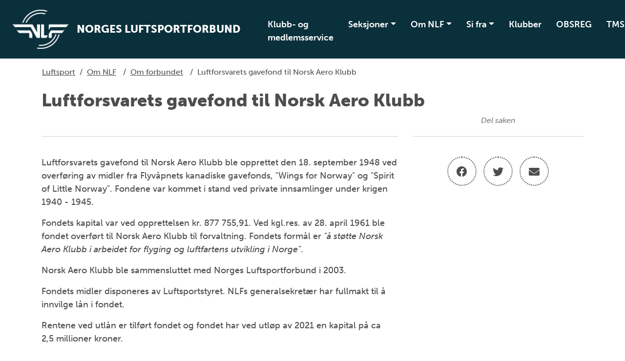

--- FILE ---
content_type: text/html; charset=utf-8
request_url: https://nlf.no/om-nlf/forbundet/luftforsvarets-gavefond-til-norsk-aero-klubb/
body_size: 7721
content:

<!doctype html>
<html lang="nb" id="ArticlePage_235068" class="luft">
<head>
    <title>Luftforsvarets gavefond til Norsk Aero Klubb</title>
    <link rel="icon" href="/contentassets/0dd488716d13429cb8caeb256ee2c2ec/favicon.ico">
    <meta charset=" utf-8" />
    <meta http-equiv="X-UA-Compatible" content="IE=edge" />
    <meta name="viewport" content="width=device-width, initial-scale=1.0" />
    
<meta name="description" />
<meta property="og:title" content="Luftforsvarets gavefond til Norsk Aero Klubb" />
<meta property="og:url" content="https://nlf.no/om-nlf/forbundet/luftforsvarets-gavefond-til-norsk-aero-klubb/" />
<meta property="og:image" content="https://nlf.no/siteassets/logo/nlf_horisontal_original.jpg" /> 
<meta property="og:description" />
<meta property="og:locale" content="nb_NO" />
<meta property="og:type" content="article" />

<link rel="canonical" href="https://nlf.no/om-nlf/forbundet/luftforsvarets-gavefond-til-norsk-aero-klubb/" />
    <link rel="stylesheet" href="https://stackpath.bootstrapcdn.com/bootstrap/4.3.1/css/bootstrap.min.css" integrity="sha384-ggOyR0iXCbMQv3Xipma34MD+dH/1fQ784/j6cY/iJTQUOhcWr7x9JvoRxT2MZw1T" crossorigin="anonymous">
    <link rel="stylesheet" href="https://cdnjs.cloudflare.com/ajax/libs/Swiper/4.5.0/css/swiper.min.css" integrity="sha256-XwfUNXGiAjWyUGBhyXKdkRedMrizx1Ejqo/NReYNdUE=" crossorigin="anonymous" />
    <link rel="stylesheet" href="https://cdnjs.cloudflare.com/ajax/libs/fancybox/3.5.7/jquery.fancybox.min.css" integrity="sha256-Vzbj7sDDS/woiFS3uNKo8eIuni59rjyNGtXfstRzStA=" crossorigin="anonymous" />
    <link rel="stylesheet" href="https://fonts.googleapis.com/icon?family=Material+Icons">
    <link rel="stylesheet" href="/static/idrettno/css/fontawesome/all.min.css" type="text/css" />
    <link rel="stylesheet" href="/static/federation/css/style.min.css" type="text/css" />
    
    <!-- Google Tag Manager -->
    <script>
        (function (w, d, s, l, i) {
        w[l] = w[l] || []; w[l].push({
            'gtm.start':
                new Date().getTime(), event: 'gtm.js'
        }); var f = d.getElementsByTagName(s)[0],
            j = d.createElement(s), dl = l != 'dataLayer' ? '&l=' + l : ''; j.async = true; j.src =
                'https://www.googletagmanager.com/gtm.js?id=' + i + dl; f.parentNode.insertBefore(j, f);
        })(window, document, 'script', 'dataLayer', 'GTM-MT85DC4S');</script>
    <!-- End Google Tag Manager -->

    
</head>
<body>
    
    <noscript>
        <iframe src="https://www.googletagmanager.com/ns.html?id=GTM-MT85DC4S" height="0" width="0" style="display:none;visibility:hidden"></iframe>
    </noscript>

    
<div id="fb-root"></div>
<script async defer crossorigin="anonymous" src="https://connect.facebook.net/nb_NO/sdk.js#xfbml=1&version=v6.0"></script>
    
    


<nav class="navbar navbar-expand-lg">
    <a class="navbar-brand" href="/">
        
<img class="main-logo " alt="Norges luftsportforbund" src="/siteassets/logo/nlf_ikon_m_vinger_neg.png" />
        <div class="ml-3 d-none d-lg-block">
            <div class="d-table h-100">
                <div class="font-heavy fontsize-largest text-uppercase color-white d-table-cell align-middle">
                    Norges luftsportforbund
                </div>
            </div>
        </div>    </a>
    <div class="body-overlay"></div>
    <div class="" id="mainmenu">
        <div class="menu-header">
            <div class="mb-5 d-flex flex-row">
                <button type="button" class="menu-close hover-red" aria-controls="mainmenu" aria-expanded="false" aria-label="Lukk meny">
                    <i class="fal fa-times"></i>
                </button>
                <div class="menu-crumb ml-auto">
                    <a href="/">Hovedsiden</a>
                </div>
            </div>
<form action="/system/sok/" method="get">                <div class="search-form search-form-small mb-4">
                    <input id="main-search-main-" name="q" type="text" class="" placeholder="Søk i våre nettsider" />
                    <button type="submit" class=""><i class="fa fa-search"></i></button>
                </div>
</form>        </div>

<ul class="navbar-nav ml-auto">
            <li class="nav-item">
                <a href="/medlemsservice/" class="nav-link">Klubb- og medlemsservice</a>
            </li>
            <li class="nav-item dropdown">
                <a href="#" class="nav-link dropdown-toggle" data-toggle="dropdown" aria-haspopup="true" aria-expanded="false">Seksjoner</a>
                <div class="dropdown-menu">
        <a href="/grener/ballong/" class="dropdown-item">Ballong</a>        <a href="/grener/fallskjerm/" class="dropdown-item">Fallskjerm</a>        <a href="/grener/hps/" class="dropdown-item">Hang-, para- og speedglider</a>        <a href="/grener/modellfly/" class="dropdown-item">Modellfly</a>        <a href="/grener/motor-og-sportsfly/" class="dropdown-item">Motor- og Sportsfly</a>        <a href="/grener/seilfly/" class="dropdown-item">Seilfly</a></div>

            </li>
            <li class="nav-item dropdown">
                <a href="#" class="nav-link dropdown-toggle" data-toggle="dropdown" aria-haspopup="true" aria-expanded="false">Om NLF</a>
                <div class="dropdown-menu">
        <a href="/om-nlf/forbundet/" class="dropdown-item">Om forbundet</a>        <a href="/om-nlf/sikkerhet/" class="dropdown-item">Sikkerhet</a>        <a href="/om-nlf/luftrom2/" class="dropdown-item">Luftrom</a>        <a href="/om-nlf/nlf-cao/" class="dropdown-item">NLF CAO</a>        <a href="/om-nlf/anlegg/" class="dropdown-item">Anlegg</a>        <a href="/om-nlf/regelverk/" class="dropdown-item">Regelverk</a>        <a href="/om-nlf/integrering/" class="dropdown-item">Integrering</a>        <a href="/om-nlf/horingssvar/" class="dropdown-item">H&#248;ringssvar</a>        <a href="/om-nlf/norsk-luftsportstilsyn/" class="dropdown-item">Norsk Luftsportstilsyn</a>        <a href="/om-nlf/medlemsfordeler-og-partnere/" class="dropdown-item">Medlemsfordeler og partnere</a>        <a href="/om-nlf/e-sport-i-luftsporten/" class="dropdown-item">E-sport i luftsporten</a></div>

            </li>
            <li class="nav-item dropdown">
                <a href="#" class="nav-link dropdown-toggle" data-toggle="dropdown" aria-haspopup="true" aria-expanded="false">Si fra</a>
                <div class="dropdown-menu">
        <a href="/si-fra/informasjon-til-deg-som-vil-varsle/" class="dropdown-item">Informasjon til deg som vil varsle</a>        <a href="/si-fra/klubbens-handtering-av-varslingssaker/" class="dropdown-item">Klubbens h&#229;ndtering av varslingssaker</a>        <a href="/si-fra/saksgang-varsling/" class="dropdown-item">Saksgang varsling</a>        <a href="/si-fra/seksuell-trakassering-og-overgrep/" class="dropdown-item">Seksuell trakassering og overgrep</a></div>

            </li>
            <li class="nav-item">
                <a href="/klubber/" class="nav-link">Klubber</a>
            </li>
            <li class="nav-item">
                <a href="https://app.nlf.no/" class="nav-link">OBSREG</a>
            </li>
            <li class="nav-item">
                <a href="https://tms.nlf.no/" class="nav-link">TMS</a>
            </li>
</ul>


    </div>
    <div class="ml-auto">
        <button type="button" class="menu-search-button toggle-search d-none d-lg-inline-block hover-black"><i class="fa fa-search"></i></button>
        <button class="navbar-toggler toggle-menu hover-black align-bottom" type="button" aria-controls="mainmenu" aria-expanded="false" aria-label="Åpne meny">
            <span class="navbar-toggler-icon"></span>
        </button>
    </div>
</nav>
<div class="search-modal">
    <div class="search-modal-backdrop toggle-search"></div>
<form action="/system/sok/" method="get">        <div class="search-form search-form-small mb-4">
            <input id="main-search-main" name="q" type="text" class="" placeholder="Søk i våre nettsider" />
            <button type="submit" class="hover-black"><i class="fa fa-search"></i></button>
        </div>
</form></div>
    


<main>
<div class="container p-3">
    <div class="row">
        <div class="breadcrumb-article col-12 col-lg-8 text-left">
            <a class="home" href="/">Luftsport</a>
            <span>/</span>
                        <span><a href="/om-nlf/">Om NLF</a></span>
            <span>/</span>
            <span><a href="/om-nlf/forbundet/">Om forbundet</a></span>
            <span>/</span>
            <span>Luftforsvarets gavefond til Norsk Aero Klubb</span>

        </div>
    </div>
</div>

        <div class="container pt-2">
        <div class="row">
            <div class="col-12">
                <h1 >Luftforsvarets gavefond til Norsk Aero Klubb</h1>
            </div>
        </div>
    </div>
    <div class="container">
        <div class="row">
            <div class="col-12 col-lg-8">
                <div class="byline">
 <span>&nbsp;</span>                </div>
                <div class="ingress" >
                    
                </div>
                <div class="body-text" >
                    <p>Luftforsvarets gavefond til Norsk Aero Klubb ble opprettet den 18. september 1948 ved overf&oslash;ring av midler fra Flyv&aring;pnets kanadiske gavefonds, "Wings for Norway" og "Spirit of Little Norway". Fondene var kommet i stand ved private innsamlinger under krigen 1940 - 1945.</p>
<p>Fondets kapital var ved opprettelsen kr. 877 755,91. Ved kgl.res. av 28. april 1961 ble fondet overf&oslash;rt til Norsk Aero Klubb til forvaltning. Fondets form&aring;l er&nbsp;<em>"&aring; st&oslash;tte Norsk Aero Klubb i arbeidet for flyging og luftfartens utvikling i Norge"</em>.</p>
<p>Norsk Aero Klubb ble sammensluttet med Norges Luftsportforbund i 2003.</p>
<p>Fondets midler disponeres av Luftsportstyret. NLFs generalsekret&aelig;r har fullmakt til &aring; innvilge l&aring;n i fondet.</p>
<p>Rentene ved utl&aring;n er tilf&oslash;rt fondet og fondet har ved utl&oslash;p av 2021 en kapital p&aring; ca 2,5&nbsp;millioner kroner.</p>
<p>L&aring;n i gavefondet skal prim&aelig;rt benyttes til finansiering av fly i NLF&rsquo;s organisasjonsledd, og med s&aelig;rlig vekt p&aring; flymateriell som av fondsstyret bed&oslash;mmes som viktig for rekruttering til fly- og luftsportsmilj&oslash;et i Norge. I denne sammenheng anses flymateriell som er virksomhetskritiske for skoleflyging, seilflysleping og fallskjerml&oslash;fting &aring; ha prioritet. Anbefaling skal i denne sammenheng foreligge fra angjeldende fagseksjons styre, eventuelt fra NLFs styre.</p>
<p><strong>Standard l&aring;nevilk&aring;r</strong></p>
<p>1. L&aring;nerammen er maksimum 80% av kj&oslash;pesum/salgsverdi.</p>
<p>2. L&aring;net skal tilbakebetales med like store halv&aring;rlige avdrag, og med en normal avdragstid p&aring; 10 &aring;r.</p>
<p>3. Som sikkerhet for l&aring;n til fly (luftfart&oslash;y) skal det utstedes en f&oslash;rste prioritets pantobligasjon p&aring;lydende l&aring;nebel&oslash;pet pluss ti prosent, tinglyst som heftelse p&aring; flyet i Norges Luftfart&oslash;yregister.</p>
<p>4. L&aring;n i Luftforsvarets gavefond skal v&aelig;re en gunstig finansieringsform, samtidig som l&aring;nekapitalens realverdi skal sikres over tid. Dette skal avspeiles i renteniv&aring;et, som for &oslash;vrig forutsettes &aring; f&oslash;lge den alminnelige renteutviklingen i Norge. Fondets l&aring;nerente er p&aring; 6,0 % fra 1. januar 2024</p>
<p>5. L&aring;ntaker forplikter seg til &aring; holde flyet luftdyktig, i forskriftsmessig stand og kaskoforsikret for minimum l&aring;nebel&oslash;pet.</p>
<p>6. L&aring;ntaker forplikter seg til at det pantsatte flyet er fullverdi kaskoforsikret for det til en hver tid gjenst&aring;ende l&aring;nebel&oslash;pet, pluss ti prosent. Forsikringsattest skal uoppfordret sendes Norges Luftsportforbund ved l&aring;neopptak, ved hver fornyelse av forsikringsavtalen samt ved eventuelt skifte av forsikringsselskap.</p>
<p>7. Flyet/l&aring;neobjektet skal v&aelig;re registrert i den aktuelle l&aring;ntakers/klubbens navn, og kan ikke selges eller overf&oslash;res til andre uten samtykke fra fondet. Forutsetning for slikt samtykke er at resterende l&aring;nebel&oslash;p innfris i sin helhet.</p>
                </div>

                




            </div>
            <div class="col-12 col-lg-4">
                    <div class="byline text-center">Del saken</div>
                    <div class="text-center p-3 mb-3">
                            
    <a href="https://www.facebook.com/share.php?u=https://nlf.no/om-nlf/forbundet/luftforsvarets-gavefond-til-norsk-aero-klubb/" target="_blank" class="some-link"><i class="fab fa-facebook"></i></a>
    <a href="https://x.com/intent/post?url=https://nlf.no/om-nlf/forbundet/luftforsvarets-gavefond-til-norsk-aero-klubb/" target="_blank" class="some-link"><i class="fab fa-twitter"></i></a>
    
    <a href="mailto:?subject=Luftforsvarets gavefond til Norsk Aero Klubb&amp;body=https://nlf.no/om-nlf/forbundet/luftforsvarets-gavefond-til-norsk-aero-klubb/" target="_blank" class="some-link"><i class="fas fa-envelope"></i></a>
                    </div>
                
            </div>
        </div>
    </div>
</main>


<div class="container">
    <div class="row">
        <div class="col-12 text-center pt-5 pb-5">
        </div>
    </div>
</div>
<footer>
    <div class="container">
        <div class="row">
            <div class="col-12 text-center">
                <div class="title-small font-bold mb-4 mb-lg-5">Luftsport</div>
                <div class="mb-5">
                    <a href="https://www.facebook.com/Norgesluftsportforbund" target="_blank" class="some-link"><i class="fab fa-facebook"></i></a>                    <a href="https://twitter.com/Luftsport" target="_blank" class="some-link"><i class="fab fa-twitter"></i></a>                                        <a href="https://www.instagram.com/norges_luftsportforbund/" target="_blank" class="some-link"><i class="fab fa-instagram"></i></a>                                        <a href="https://www.youtube.com/@luftsportforbundet" target="_blank" class="some-link"><i class="fab fa-youtube"></i></a>                                    </div>
            </div>
        </div>
        <div class="row">
            <div class="col-12 col-lg-6 text-center text-lg-right pr-lg-5">
                <div>
                    <h2 class="block-title">&Aring;PNINGSTIDER</h2>
<p>Sekretariatet er &aring;pent&nbsp;<br />hverdager 09:00 - 15:00.</p>
<p><strong>Bankforbindelse:<br /></strong>Sparebank 1 &Oslash;stlandet<br />Strandgata 15<br />2317 HAMAR, Norway<br />Bankkonto: 1813&nbsp;54&nbsp;91108<br />Ibanno.:NO0318135491108<br />Swiftcode:SHEDNO22</p>
<p><strong>Organisasjonsnummer:</strong><br />974 953 552</p>
                </div>
            </div>
            <div class="col-12 col-lg-6 text-center text-lg-left pr-lg-5">
                <div><div class="block editorialblock"><div class="infobox">
    <section id="block-block-60" class="block block-block block-footer-contact contextual-links-region clearfix">
<h2 class="block-title">KONTAKTINFORMASJON</h2>
<section id="block-block-60" class="block block-block block-footer-contact contextual-links-region clearfix">
<p><a href="mailto:post@nlf.no">Du n&aring;r oss enklest p&aring; post@nlf.no</a></p>
<p><u><a href="/om-nlf/kontakt/">Klikk her for oversikt over telefonnr</a></u></p>
<p><strong>Postadresse:</strong><br>M&oslash;llergata 39<br>0179 Oslo</p>
<p><strong>Faktura:</strong><br>Norges luftsportforbund har EHF faktura.&nbsp;<br>Det er ogs&aring; mulig &aring; sende faktura pr. epost til:<br><a href="mailto:974953552@autoinvoice.no">974953552@autoinvoice.no</a></p>
</section>
<div class="contextual-links-wrapper contextual-links-processed">&nbsp;</div>
</section>
</div></div></div>
            </div>
        </div>
        <div class="row">
            <div class="col-12 p-5 text-center fontsize-small">
                <a href="/om-nlf/forbundet/personvernerklaring/">Personvern og informasjonskapsler</a>
                <p class="meta">Alt innhold er beskyttet i henhold til lov om opphavsrett til &#229;ndsverk (&#197;ndsverkloven). Innholdet kan ikke benyttes kommersielt uten samtykke fra Norges idrettsforbund. Ved &#229; bruke dette nettstedet godtar du at informasjonskapsler (cookies) brukes til trafikkm&#229;ling og optimalisering av innhold. (04)</p>
            </div>
        </div>
    </div>
</footer>    

    <script src="https://cdnjs.cloudflare.com/ajax/libs/jquery/3.4.1/jquery.min.js" integrity="sha256-CSXorXvZcTkaix6Yvo6HppcZGetbYMGWSFlBw8HfCJo=" crossorigin="anonymous"></script>
    <script src="https://stackpath.bootstrapcdn.com/bootstrap/4.3.1/js/bootstrap.min.js" integrity="sha384-JjSmVgyd0p3pXB1rRibZUAYoIIy6OrQ6VrjIEaFf/nJGzIxFDsf4x0xIM+B07jRM" crossorigin="anonymous"></script>
    <script async defer src="https://cdnjs.cloudflare.com/ajax/libs/Swiper/4.5.0/js/swiper.min.js" integrity="sha256-uckMYBvIGtce2L5Vf/mwld5arpR5JuhAEeJyjPZSUKY=" crossorigin="anonymous"></script>
    <script src="https://cdnjs.cloudflare.com/ajax/libs/fancybox/3.5.7/jquery.fancybox.min.js" integrity="sha256-yt2kYMy0w8AbtF89WXb2P1rfjcP/HTHLT7097U8Y5b8=" crossorigin="anonymous"></script>
    <script src="/Static/Federation/scripts/script.js"></script>
    

</body>
</html>
<script id="f5_cspm">(function(){var f5_cspm={f5_p:'BNPFAEJELAEHKMGFNJGLCFODCAOFIPGKGKCGHOLKIKEPOLCLECGJBAOHBBLCKLNIMBKBFMMOAAFPJLEPEELAJCMLAABGGHBLPDADKDKNNBMMMOBCJLJBMPGBFBEAMBIG',setCharAt:function(str,index,chr){if(index>str.length-1)return str;return str.substr(0,index)+chr+str.substr(index+1);},get_byte:function(str,i){var s=(i/16)|0;i=(i&15);s=s*32;return((str.charCodeAt(i+16+s)-65)<<4)|(str.charCodeAt(i+s)-65);},set_byte:function(str,i,b){var s=(i/16)|0;i=(i&15);s=s*32;str=f5_cspm.setCharAt(str,(i+16+s),String.fromCharCode((b>>4)+65));str=f5_cspm.setCharAt(str,(i+s),String.fromCharCode((b&15)+65));return str;},set_latency:function(str,latency){latency=latency&0xffff;str=f5_cspm.set_byte(str,40,(latency>>8));str=f5_cspm.set_byte(str,41,(latency&0xff));str=f5_cspm.set_byte(str,35,2);return str;},wait_perf_data:function(){try{var wp=window.performance.timing;if(wp.loadEventEnd>0){var res=wp.loadEventEnd-wp.navigationStart;if(res<60001){var cookie_val=f5_cspm.set_latency(f5_cspm.f5_p,res);window.document.cookie='f5avr0681892248aaaaaaaaaaaaaaaa_cspm_='+encodeURIComponent(cookie_val)+';path=/;'+'';}
return;}}
catch(err){return;}
setTimeout(f5_cspm.wait_perf_data,100);return;},go:function(){var chunk=window.document.cookie.split(/\s*;\s*/);for(var i=0;i<chunk.length;++i){var pair=chunk[i].split(/\s*=\s*/);if(pair[0]=='f5_cspm'&&pair[1]=='1234')
{var d=new Date();d.setTime(d.getTime()-1000);window.document.cookie='f5_cspm=;expires='+d.toUTCString()+';path=/;'+';';setTimeout(f5_cspm.wait_perf_data,100);}}}}
f5_cspm.go();}());</script>